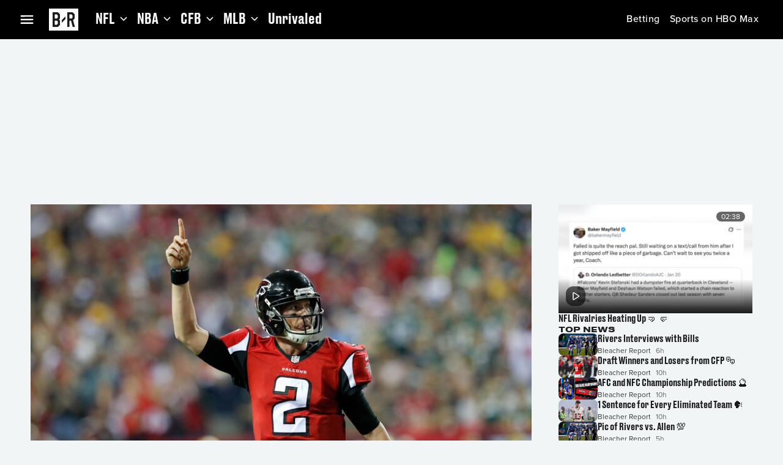

--- FILE ---
content_type: application/javascript; charset=UTF-8
request_url: https://bleacherreport.com/_next/static/chunks/app/(general)/articles/%5Bslug%5D/page-09851b64e1519c8e.js
body_size: 3597
content:
(self.webpackChunk_N_E=self.webpackChunk_N_E||[]).push([[9588,3208],{9189:function(e,n,i){Promise.resolve().then(i.bind(i,61431)),Promise.resolve().then(i.bind(i,68898)),Promise.resolve().then(i.bind(i,37528)),Promise.resolve().then(i.bind(i,36558)),Promise.resolve().then(i.bind(i,89266)),Promise.resolve().then(i.bind(i,2321)),Promise.resolve().then(i.bind(i,87895)),Promise.resolve().then(i.bind(i,83956)),Promise.resolve().then(i.bind(i,81357)),Promise.resolve().then(i.bind(i,24215)),Promise.resolve().then(i.bind(i,64125)),Promise.resolve().then(i.bind(i,65532)),Promise.resolve().then(i.bind(i,31227)),Promise.resolve().then(i.bind(i,36662)),Promise.resolve().then(i.t.bind(i,84923,23)),Promise.resolve().then(i.bind(i,4339)),Promise.resolve().then(i.bind(i,17992)),Promise.resolve().then(i.bind(i,80530)),Promise.resolve().then(i.bind(i,51805)),Promise.resolve().then(i.bind(i,17571)),Promise.resolve().then(i.bind(i,58373)),Promise.resolve().then(i.bind(i,5801)),Promise.resolve().then(i.bind(i,72739)),Promise.resolve().then(i.bind(i,5112)),Promise.resolve().then(i.bind(i,61737)),Promise.resolve().then(i.bind(i,99750)),Promise.resolve().then(i.bind(i,6025)),Promise.resolve().then(i.bind(i,70980)),Promise.resolve().then(i.bind(i,81964)),Promise.resolve().then(i.bind(i,75936)),Promise.resolve().then(i.bind(i,68287)),Promise.resolve().then(i.bind(i,87451)),Promise.resolve().then(i.bind(i,11573)),Promise.resolve().then(i.bind(i,20707)),Promise.resolve().then(i.bind(i,42126)),Promise.resolve().then(i.bind(i,80751)),Promise.resolve().then(i.bind(i,75622)),Promise.resolve().then(i.bind(i,55696)),Promise.resolve().then(i.bind(i,42598)),Promise.resolve().then(i.bind(i,89089)),Promise.resolve().then(i.bind(i,96871)),Promise.resolve().then(i.bind(i,83090)),Promise.resolve().then(i.bind(i,77065)),Promise.resolve().then(i.bind(i,69492)),Promise.resolve().then(i.bind(i,98864)),Promise.resolve().then(i.bind(i,9450)),Promise.resolve().then(i.bind(i,9027)),Promise.resolve().then(i.bind(i,39104)),Promise.resolve().then(i.bind(i,83347)),Promise.resolve().then(i.bind(i,94948)),Promise.resolve().then(i.bind(i,73384)),Promise.resolve().then(i.bind(i,20260)),Promise.resolve().then(i.bind(i,32521)),Promise.resolve().then(i.bind(i,12126)),Promise.resolve().then(i.bind(i,11211)),Promise.resolve().then(i.bind(i,38476)),Promise.resolve().then(i.bind(i,85572)),Promise.resolve().then(i.bind(i,73600)),Promise.resolve().then(i.bind(i,83492)),Promise.resolve().then(i.bind(i,62669)),Promise.resolve().then(i.bind(i,72846)),Promise.resolve().then(i.bind(i,28090)),Promise.resolve().then(i.bind(i,5248)),Promise.resolve().then(i.bind(i,29514)),Promise.resolve().then(i.bind(i,77372)),Promise.resolve().then(i.bind(i,97548)),Promise.resolve().then(i.bind(i,85182)),Promise.resolve().then(i.bind(i,24955)),Promise.resolve().then(i.bind(i,61148)),Promise.resolve().then(i.bind(i,25592)),Promise.resolve().then(i.bind(i,62471)),Promise.resolve().then(i.bind(i,2845)),Promise.resolve().then(i.bind(i,69067)),Promise.resolve().then(i.bind(i,27623)),Promise.resolve().then(i.bind(i,54035)),Promise.resolve().then(i.bind(i,18618)),Promise.resolve().then(i.bind(i,93851)),Promise.resolve().then(i.bind(i,34132)),Promise.resolve().then(i.bind(i,81708)),Promise.resolve().then(i.bind(i,83427)),Promise.resolve().then(i.bind(i,31544)),Promise.resolve().then(i.bind(i,92581)),Promise.resolve().then(i.bind(i,55084)),Promise.resolve().then(i.bind(i,69589)),Promise.resolve().then(i.bind(i,46798)),Promise.resolve().then(i.bind(i,45870)),Promise.resolve().then(i.bind(i,50713)),Promise.resolve().then(i.bind(i,32191)),Promise.resolve().then(i.bind(i,4979)),Promise.resolve().then(i.bind(i,28176)),Promise.resolve().then(i.bind(i,14351)),Promise.resolve().then(i.bind(i,66066)),Promise.resolve().then(i.bind(i,76683)),Promise.resolve().then(i.bind(i,41958)),Promise.resolve().then(i.bind(i,43974)),Promise.resolve().then(i.bind(i,67518)),Promise.resolve().then(i.bind(i,86279)),Promise.resolve().then(i.bind(i,3024)),Promise.resolve().then(i.bind(i,13629)),Promise.resolve().then(i.bind(i,17470)),Promise.resolve().then(i.bind(i,97427)),Promise.resolve().then(i.bind(i,74686)),Promise.resolve().then(i.bind(i,48831)),Promise.resolve().then(i.bind(i,66059)),Promise.resolve().then(i.bind(i,73363)),Promise.resolve().then(i.bind(i,21765)),Promise.resolve().then(i.bind(i,57920)),Promise.resolve().then(i.bind(i,12637)),Promise.resolve().then(i.bind(i,95047)),Promise.resolve().then(i.bind(i,45209)),Promise.resolve().then(i.bind(i,45155)),Promise.resolve().then(i.bind(i,32979)),Promise.resolve().then(i.bind(i,31679)),Promise.resolve().then(i.bind(i,26195)),Promise.resolve().then(i.bind(i,78441)),Promise.resolve().then(i.bind(i,6953)),Promise.resolve().then(i.bind(i,59760)),Promise.resolve().then(i.bind(i,73549)),Promise.resolve().then(i.bind(i,40005)),Promise.resolve().then(i.bind(i,10008)),Promise.resolve().then(i.bind(i,46562)),Promise.resolve().then(i.bind(i,99009)),Promise.resolve().then(i.bind(i,47290)),Promise.resolve().then(i.bind(i,3539)),Promise.resolve().then(i.bind(i,94560)),Promise.resolve().then(i.bind(i,13960)),Promise.resolve().then(i.bind(i,3731)),Promise.resolve().then(i.bind(i,56117)),Promise.resolve().then(i.bind(i,758)),Promise.resolve().then(i.bind(i,79482)),Promise.resolve().then(i.bind(i,21516)),Promise.resolve().then(i.bind(i,45418)),Promise.resolve().then(i.bind(i,59718)),Promise.resolve().then(i.bind(i,75470)),Promise.resolve().then(i.bind(i,20970)),Promise.resolve().then(i.bind(i,96944)),Promise.resolve().then(i.bind(i,51751)),Promise.resolve().then(i.bind(i,4757)),Promise.resolve().then(i.bind(i,17133)),Promise.resolve().then(i.bind(i,80782)),Promise.resolve().then(i.bind(i,72895)),Promise.resolve().then(i.bind(i,72529)),Promise.resolve().then(i.bind(i,99279)),Promise.resolve().then(i.bind(i,83231)),Promise.resolve().then(i.bind(i,3667)),Promise.resolve().then(i.bind(i,16382)),Promise.resolve().then(i.bind(i,67040)),Promise.resolve().then(i.bind(i,70107)),Promise.resolve().then(i.bind(i,15342)),Promise.resolve().then(i.bind(i,99641)),Promise.resolve().then(i.bind(i,68566)),Promise.resolve().then(i.bind(i,15754)),Promise.resolve().then(i.bind(i,8574)),Promise.resolve().then(i.bind(i,47054)),Promise.resolve().then(i.bind(i,61126)),Promise.resolve().then(i.bind(i,23687)),Promise.resolve().then(i.bind(i,49575)),Promise.resolve().then(i.bind(i,38862)),Promise.resolve().then(i.bind(i,47201)),Promise.resolve().then(i.bind(i,42145)),Promise.resolve().then(i.bind(i,62802)),Promise.resolve().then(i.bind(i,39872)),Promise.resolve().then(i.bind(i,64627)),Promise.resolve().then(i.bind(i,51521)),Promise.resolve().then(i.bind(i,56281)),Promise.resolve().then(i.bind(i,24191)),Promise.resolve().then(i.bind(i,73698)),Promise.resolve().then(i.bind(i,83982)),Promise.resolve().then(i.bind(i,92334)),Promise.resolve().then(i.bind(i,48491)),Promise.resolve().then(i.bind(i,99723)),Promise.resolve().then(i.bind(i,55685)),Promise.resolve().then(i.bind(i,18865))},99915:function(e,n,i){"use strict";i.d(n,{$:function(){return P},p:function(){return u}});var o=i(90991),r=i(72163),t=i(72357),s=i(95966),l=i(71991),d=i(98424),a=i(33737),v=i(88434),m=i(42584),h=i(43699),b=i(86022);let u=(0,r.forwardRef)((e,n)=>{let{id:i,playlist:u,playlistId:P,onPlaybackError:c,onVideoChange:f,thumbnail:p,onThumbnailClick:_,onNextVideoStart:y,mediaRef:x,...Z}=e,g=(0,r.useRef)(null),k=(0,r.useRef)(null),I=r.cloneElement(p,{onClick:function(e){w&&N(),null==_||_(e)}});(0,r.useImperativeHandle)(x,()=>g.current),(0,r.useImperativeHandle)(n,()=>k.current);let R=(0,l.h)(s.dR.PlaylistProgress,{playlistId:P}),{inMemoryStorage:j,getVideoState:C,getVideoStartPosition:M}=(0,b.Z)(),S=u.find(e=>{var n,i;return(null===(n=e.offering)||void 0===n?void 0:n.editId)===(null===(i=C(R))||void 0===i?void 0:i.editId)}),E=(0,r.useMemo)(()=>new t.aBN(R,{inMemoryStorage:j}),[]),A=(0,r.useMemo)(()=>null!=S?S:u[0],[]),T=null==A?void 0:A.contentMetadata,w=(0,h.Z)(A),D=(0,r.useMemo)(()=>u.map(e=>e.contentMetadata),[]),H=(0,r.useMemo)(()=>new t.Qjt(D,F),[]),B=(0,v.r)(E,H),{playbackEnabled:$,error:L,requestPlayback:N,autoPlay:z}=(0,a.Ch)(null==T?void 0:T.id,g.current,{playable:w});function F(e){let n=u.find(n=>{var i;return(null===(i=n.contentMetadata)||void 0===i?void 0:i.id)===e.id});null==y||y(n)}(0,r.useEffect)(()=>{L&&(null==c||c(L))},[L]),(0,d.X)(k,g.current,z);let V=M(R);return(0,o.jsx)(t.PZe,{ref:(0,t.kR_)(k,{[m.q8]:null==T?void 0:T.id}),id:i,config:B,metadata:T,startPosition:V,mediaRef:g,playbackEnabled:$,thumbnail:I,autoPlay:z,onPlayerError:function(e){e&&(null==c||c(e))},...Z})}),P=e=>{var n,i,r,s;let{video:l,id:d,isAboveFold:a,url:v,...m}=e,b=(0,h.Z)(l);return(0,o.jsx)(t.uCu,{mediaWidth:{bp_01:320,bp_02:480,bp_03:640,bp_04:800,bp_05:960,bp_06:1120,bp_07:1280},playable:b,src:null!=v?v:null===(n=l.deliverableImage)||void 0===n?void 0:n.url,alt:v?void 0:null!==(r=null===(i=l.deliverableImage)||void 0===i?void 0:i.caption)&&void 0!==r?r:void 0,overlay:(0,o.jsx)(t.AcR,{id:"".concat(d,"/overlay"),playable:b}),id:d,isAboveFold:a,duration:null!==(s=l.durationSeconds)&&void 0!==s?s:0,...m})}},42769:function(e,n,i){"use strict";i.d(n,{H:function(){return P},T:function(){return u}});var o=i(90991),r=i(72163),t=i(66237),s=i(72357),l=i(31227),d=i(27374),a=i(96511),v=i(83208),m=i(22214),h=i(43699),b=i(99915);let u=e=>{var n,i,t,a,v;let{id:u,video:P,portal:f,sx:p={},onClick:_,isAboveFold:y,module:x,...Z}=e,g=(0,r.useRef)(null),{isMobile:k,isMounted:I}=(0,s.BIM)(),R=(0,h.Z)(P),{impression:j,click:C}=(0,l.z$)();(0,s.Q6E)(g,e=>{j(e)},{threshold:.7,impressionDelay:1e3});let{component:M,href:S}=(0,d.d)({videoId:null!==(n=null==x?void 0:x.id)&&void 0!==n?n:P._id,videoTitle:null!==(t=null!==(i=null==x?void 0:x.title)&&void 0!==i?i:P.title)&&void 0!==t?t:""});return(0,o.jsx)(m.e,{sx:{...p,padding:0,background:"transparent",borderRadius:0},playable:R,id:u,media:I&&!k?(0,o.jsx)(c,{portal:f}):(0,o.jsx)(b.$,{video:P,isAboveFold:!0,id:"".concat(u,"/video_thumbnail"),url:null==x?void 0:x.thumbnail}),headline:(0,o.jsx)(s.s01,{id:"".concat(u,"/headline"),headline:null!==(a=null==x?void 0:x.title)&&void 0!==a?a:P.title,variant:"bp_small__headings__title__small",titleComponent:"h2",component:M,href:S,onClick:S?e=>{C(e.currentTarget)}:void 0,"aria-label":S?null!==(v=null==x?void 0:x.title)&&void 0!==v?v:P.title:void 0,"aria-labelledby":S?"".concat(u,"/headline/title"):void 0,headlineAriaHidden:!!S}),overline:" ",onClick:_,...Z,ref:g})},P=(0,r.forwardRef)((e,n)=>{var i,a,v,m,h,u;let{id:P,video:f,portal:p,onPlayerDismissed:_,isAboveFold:y,module:x,sx:Z={},...g}=e,k=(0,r.useRef)(null),[I,R]=(0,r.useState)(!0),j=(0,s.aZV)(),{isMobile:C,isMounted:M}=(0,s.BIM)(),{impression:S,click:E}=(0,l.z$)(),A=(0,s.AL5)();(0,r.useImperativeHandle)(n,()=>k.current,[]),(0,s.Q6E)(k,e=>{S(e)},{threshold:.7,impressionDelay:1e3});let{component:T,href:w}=(0,d.d)({videoId:null!==(i=null==x?void 0:x.id)&&void 0!==i?i:f._id,videoTitle:null!==(v=null!==(a=null==x?void 0:x.title)&&void 0!==a?a:f.title)&&void 0!==v?v:""});return(0,o.jsx)(t.Z,{in:I,ref:k,sx:{position:"sticky",top:"var(--br-navbar_height)",zIndex:1,transition:j.transitions.create(["height","top"]),...Z},"data-analytics-module-id":null==x?void 0:x.id,"data-analytics-target-text":null==x?void 0:x.title,"data-analytics-video-pinned":M&&C&&I,"data-analytics-video-full-screen":A,"data-analytics-video-embedded":!C,...g,children:(0,o.jsx)(s.JMe,{id:P,onDismiss:function(){null==_||_(),R(!1)},media:M&&C&&I?(0,o.jsx)(c,{portal:p}):(0,o.jsx)(b.$,{video:f,isAboveFold:y,id:"".concat(P,"/video_thumbnail"),url:null==x?void 0:x.thumbnail}),overline:null!==(m=f.headline)&&void 0!==m?m:"Featured Video",headline:(0,o.jsx)(s.s01,{id:"".concat(P,"/headline"),headline:null!==(h=null==x?void 0:x.title)&&void 0!==h?h:f.title,variant:"bp_small__headings__title__small",titleComponent:"h3",component:T,href:w,onClick:w?e=>{E(e.currentTarget)}:void 0,"aria-label":w?null!==(u=null==x?void 0:x.title)&&void 0!==u?u:f.title:void 0,"aria-labelledby":w?"".concat(P,"/headline/title"):void 0,headlineAriaHidden:!!w})})})}),c=e=>{let{portal:n,onClick:i,...t}=e,s=(0,r.useRef)(null);return(0,r.useEffect)(()=>{try{var e;null===(e=s.current)||void 0===e||e.appendChild(n)}catch(e){a.kg.error({service:v.AppServices.NextJS,error:e})}},[]),(0,o.jsx)("div",{ref:s,onClick:i,...t,style:{aspectRatio:"16/9"}})}},15094:function(e,n,i){"use strict";i.d(n,{t:function(){return m}});var o=i(90991),r=i(72163),t=i(74622),s=i(82266),l=i(72357),d=i(1400),a=i(32223),v=i(99915);let m=(0,r.forwardRef)((e,n)=>{let{id:i,playlist:r,playlistId:m,initialVideo:h,videoPortal:b,onNextVideoStart:u,onThumbnailClick:P,isSessionMetadataReady:c,sessionMetadata:f={},mediaRef:p,module:_}=e,{getAdTechSessionConfig:y,iSdk:x,adTechSdk:Z}=(0,a.y7)(),g=(0,s.t)()(),k=(0,l.AL5)(),{isMobile:I}=(0,l.BIM)();return g&&h?(0,t.createPortal)((0,o.jsx)(l.pUJ,{id:i,playlist:r,playlistId:m,media:v.p,aspectRatio:"16/9",ref:n,thumbnail:(0,o.jsx)(v.$,{video:h,id:i,"data-analytics-content-id":h._id,"data-analytics-element-action":"recommended video","data-analytics-location-vertical-position":0,"data-analytics-location-position":0,"data-analytics-module-id":"side_rail","data-analytics-target-text":h.title,"data-analytics-video-full-screen":k,url:null==_?void 0:_.thumbnail}),mediaRef:p,onNextVideoStart:u,onPlaybackStarted:()=>{Z&&y&&c&&x&&Z.setSessionMetadata(y({...f,sessionId:x.sessionId}))},onPlaybackEnded:()=>{Z&&y&&x&&Z.setSessionMetadata(y({sessionId:x.sessionId}))},onThumbnailClick:P,onPlaybackError:e=>{(0,d.Mg)(e,"RecommendedVideoPlayer")},"data-analytics-content-id":h._id,"data-analytics-video-embedded":!I,"data-analytics-video-full-screen":k},i),b):null})},38928:function(e,n,i){"use strict";i.d(n,{L:function(){return a}});var o=i(90991),r=i(72163),t=i(72357),s=i(31227),l=i(74846),d=i(71013);let a=(0,r.forwardRef)((e,n)=>{var i,a,v,m,h,b,u,P;let{article:c,id:f,sx:p,mediaWidth:_,onClick:y,isAboveFold:x,headline:Z,...g}=e,k=(0,r.useRef)(null),I=(0,t.aZV)(),R=c.content,j=R.featuredMedia,C=(0,d.j)(R),{impression:M}=(0,s.z$)();(0,r.useImperativeHandle)(n,()=>k.current,[]);let S=(0,r.useCallback)(e=>{M(e,{moduleId:c.id})},[]);return(0,t.Q6E)(k,S,{threshold:.75,impressionDelay:1e3}),(0,o.jsx)(t.s01,{id:"".concat(f,"/headline"),"data-testid":"".concat(f,"/headline"),component:l.Z,gap:I.vars.dimensions.padding__sm,variant:"bp_small__headings__title__small",href:C,"aria-label":C?R.title:void 0,"aria-labelledby":C?"".concat(f,"/headline/title"):void 0,headlineAriaHidden:!!C,onClick:y,author:null!==(h=c.source)&&void 0!==h?h:"",timestamp:c.publishedDate,sx:p,headline:null!=Z?Z:R.title,startAdornment:(0,o.jsx)(t.pUJ,{id:"".concat(f,"/media"),src:null!==(u=null!==(b=c.thumbnail)&&void 0!==b?b:null==j?void 0:null===(a=j.content)||void 0===a?void 0:null===(i=a.image)||void 0===i?void 0:i.url)&&void 0!==u?u:"",media:t.xje,onClick:y,borderRadius:0,alt:null!==(P=null==j?void 0:null===(m=j.content)||void 0===m?void 0:null===(v=m.image)||void 0===v?void 0:v.alt)&&void 0!==P?P:"",mediaWidth:_,aspectRatio:"1",isAboveFold:x,sx:{width:I.vars.dimensions.size__5xl,borderRadius:I.vars.dimensions.radius__xs,flexShrink:0,overflow:"hidden"},...g}),titleProps:{"&:hover":{color:I.vars.palette.foreground__link__primary__hovered.mainChannel}},titleComponent:"h3",...g,ref:k})})},68898:function(e,n,i){"use strict";i.d(n,{Box:function(){return o.Z},Divider:function(){return r.Z}});var o=i(60901),r=i(12866)},61431:function(e,n,i){"use strict";i.d(n,{Box:function(){return o.Z},Divider:function(){return r.Z},Typography:function(){return t.Z}});var o=i(60901),r=i(12866),t=i(84336)},37528:function(e,n,i){"use strict";i.d(n,{Box:function(){return o.Z},Stack:function(){return r.Z}});var o=i(60901),r=i(17613)},36558:function(e,n,i){"use strict";i.d(n,{CardMedia:function(){return o.Z},Link:function(){return r.Z},List:function(){return t.Z},ListItem:function(){return s.ZP},Typography:function(){return l.Z}});var o=i(6979),r=i(80531),t=i(36320),s=i(60743),l=i(84336)},89266:function(e,n,i){"use strict";i.d(n,{Divider:function(){return o.Z},Stack:function(){return r.Z},Typography:function(){return t.Z}});var o=i(12866),r=i(17613),t=i(84336)},87895:function(e,n,i){"use strict";i.r(n),i.d(n,{Stack:function(){return o.Z}});var o=i(17613)},2321:function(e,n,i){"use strict";i.d(n,{Stack:function(){return o.Z},Typography:function(){return r.Z}});var o=i(17613),r=i(84336)},83956:function(e,n,i){"use strict";i.r(n),i.d(n,{SvgIcon:function(){return o.Z}});var o=i(53512)},81357:function(e,n,i){"use strict";i.d(n,{Tab:function(){return o.Z},Tabs:function(){return r.Z}});var o=i(17813),r=i(84668)}},function(e){e.O(0,[2219,2120,2451,3234,8533,9657,4317,7169,4923,8305,3337,5622,4527,2357,6613,8268,1981,4125,4141,3874,4195,6720,8632,4055,6662,1594,3262,1744],function(){return e(e.s=9189)}),_N_E=e.O()}]);